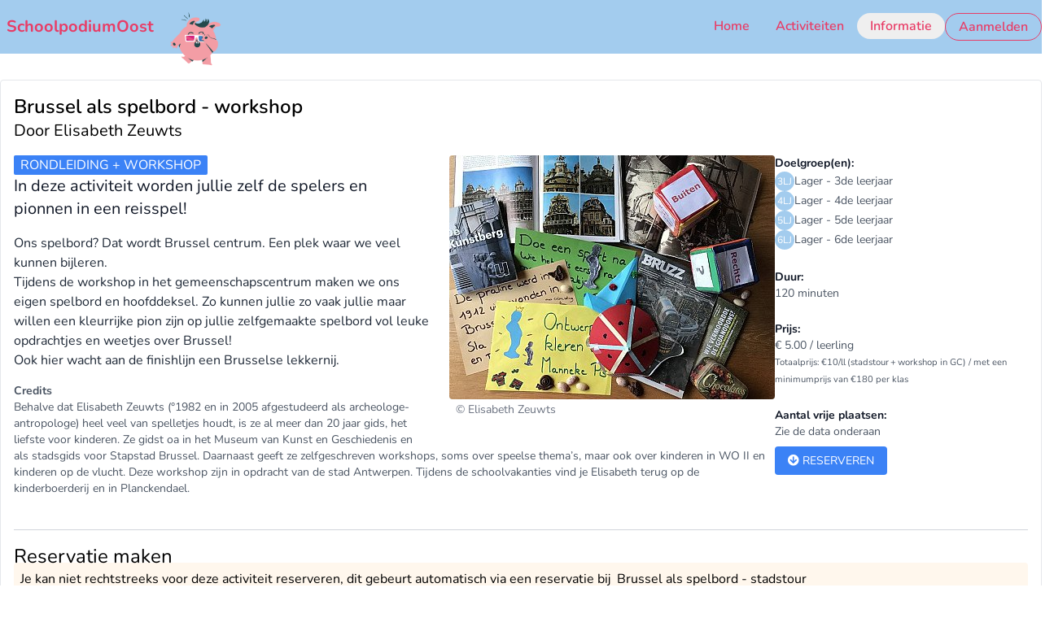

--- FILE ---
content_type: text/html; charset=utf-8
request_url: https://schoolpodiumoost.be/activiteiten/4125
body_size: 7316
content:
<!DOCTYPE html>
<html lang="nl">
<head>
    <meta charset="UTF-8">
    <meta name="viewport" content="width=device-width, user-scalable=no, initial-scale=1.0, maximum-scale=1.0, minimum-scale=1.0">
    <meta http-equiv="X-UA-Compatible" content="ie=edge">
    <meta name="csrf-token" content="FY19ueqSKQ9dhNMsxC4srTrlntaALmK1DZliITCE">

    <title>SchoolpodiumOost</title>

            <script src="https://cdn.usefathom.com/script.js" data-site="SBEOWBEE" defer></script>
    
    <!-- Fonts -->
    <link rel="preconnect" href="https://fonts.bunny.net">
    <link href="https://fonts.bunny.net/css?family=nunito:400,600,700" rel="stylesheet" />

    <!-- Styles & Scripts -->
    <style>[x-cloak] { display: none; }</style>
    <link rel="preload" as="style" href="https://schoolpodiumoost.be/build/assets/app-5RN_zGLT.css" /><link rel="modulepreload" as="script" href="https://schoolpodiumoost.be/build/assets/app-BBIHRper.js" /><link rel="stylesheet" href="https://schoolpodiumoost.be/build/assets/app-5RN_zGLT.css" data-navigate-track="reload" /><script type="module" src="https://schoolpodiumoost.be/build/assets/app-BBIHRper.js" data-navigate-track="reload"></script>    <link rel="stylesheet" href="https://schoolpodiumoost.be/sites/spOOST/styling.css">
    <script src="https://kit.fontawesome.com/2d1659a0a3.js" crossorigin="anonymous"></script>

            <!-- Livewire Styles --><style >[wire\:loading][wire\:loading], [wire\:loading\.delay][wire\:loading\.delay], [wire\:loading\.inline-block][wire\:loading\.inline-block], [wire\:loading\.inline][wire\:loading\.inline], [wire\:loading\.block][wire\:loading\.block], [wire\:loading\.flex][wire\:loading\.flex], [wire\:loading\.table][wire\:loading\.table], [wire\:loading\.grid][wire\:loading\.grid], [wire\:loading\.inline-flex][wire\:loading\.inline-flex] {display: none;}[wire\:loading\.delay\.none][wire\:loading\.delay\.none], [wire\:loading\.delay\.shortest][wire\:loading\.delay\.shortest], [wire\:loading\.delay\.shorter][wire\:loading\.delay\.shorter], [wire\:loading\.delay\.short][wire\:loading\.delay\.short], [wire\:loading\.delay\.default][wire\:loading\.delay\.default], [wire\:loading\.delay\.long][wire\:loading\.delay\.long], [wire\:loading\.delay\.longer][wire\:loading\.delay\.longer], [wire\:loading\.delay\.longest][wire\:loading\.delay\.longest] {display: none;}[wire\:offline][wire\:offline] {display: none;}[wire\:dirty]:not(textarea):not(input):not(select) {display: none;}:root {--livewire-progress-bar-color: #2299dd;}[x-cloak] {display: none !important;}[wire\:cloak] {display: none !important;}dialog#livewire-error::backdrop {background-color: rgba(0, 0, 0, .6);}</style>
        </head>

<body class="h-screen font-sans antialiased">
        <div
    x-data="{ mobileMenuOpen: false, infoMenuOpen: false }"
    class="w-full shadow-2xl bg-spoost2"
>
    <div class="mx-auto flex max-w-7xl justify-between ">
        <div class="w-60 pl-2 flex items-center relative">
                            <a class="z-0 text-xl font-bold text-spoost1" href="https://schoolpodiumoost.be">
                    SchoolpodiumOost
                </a>
                <img src="https://schoolpodiumoost.be/sites/spOOST/img/mascotte-3.png" class="absolute ml-48 mt-4 w-20" alt="logo image">
                    </div>

        <div class="-my-2 mr-4 md:hidden py-4">
            <button
                @click="mobileMenuOpen = !mobileMenuOpen; infoMenuOpen = false"
                type="button" class="inline-flex items-center justify-center rounded-md p-2 text-spoost1 hover:text-spoost1 focus:outline-none focus:ring-2 focus:ring-inset focus:ring-indigo-500" aria-expanded="false">
                <span class="sr-only">Open menu</span>
                <!-- Heroicon name: outline/menu -->
                <svg class="h-6 w-6" xmlns="http://www.w3.org/2000/svg" fill="none" viewBox="0 0 24 24" stroke="currentColor" aria-hidden="true">
                    <path stroke-linecap="round" stroke-linejoin="round" stroke-width="2" d="M4 6h16M4 12h16M4 18h16" />
                </svg>
            </button>
        </div>

        <div class="my-auto hidden justify-between gap-x-4 lg:flex py-4">
            <a class="rounded-full font-semibold px-4 py-1 text-spoost1 hover:bg-spoost1 hover:text-spoost2" href="https://schoolpodiumoost.be">Home</a>
            <a class="rounded-full font-semibold px-4 py-1 text-spoost1 hover:bg-spoost1 hover:text-spoost2" href="https://schoolpodiumoost.be/activiteiten">Activiteiten</a>

            <div class="relative">
                <button
                    @click="infoMenuOpen = !infoMenuOpen; activitiesMenuOpen = false"
                    x-state:on="Item active"
                    x-state:off="Item inactive"
                    type="button" class="font-semibold group rounded-full px-4 py-1 text-spoost1 hover:bg-spoost1 hover:text-spoost2" aria-expanded="false">
                    <span>Informatie</span>
                </button>

                <div
                    @click.away="infoMenuOpen=false"
                    x-show="infoMenuOpen"
                    x-transition:enter="transition ease-out duration-200"
                    x-transition:enter-start="opacity-0 translate-y-1"
                    x-transition:enter-end="opacity-100 translate-y-0"
                    x-transition:leave="transition ease-in duration-150"
                    x-transition:leave-start="opacity-100 translate-y-0"
                    x-transition:leave-end="opacity-0 translate-y-1"
                    class="absolute left-1/2 z-10 mt-3 w-screen max-w-sm -translate-x-1/2 transform px-2 sm:px-0">
                    <div class="overflow-hidden rounded-lg shadow-lg ring-1 ring-black ring-opacity-5">
                        <div class="relative grid gap-6 bg-white px-5 py-6 sm:gap-8 sm:p-8">
                                                            <a href="https://schoolpodiumoost.be/info/over%20ons" class="hover:text-spnoord -m-3 flex items-start rounded-lg p-3 text-gray-800 hover:bg-gray-50">
                                    <div class="ml-4">
                                        <p class="text-base font-medium">
                                            Over ons
                                        </p>
                                    </div>
                                </a>
                                                            <a href="https://schoolpodiumoost.be/info/inschrijven" class="hover:text-spnoord -m-3 flex items-start rounded-lg p-3 text-gray-800 hover:bg-gray-50">
                                    <div class="ml-4">
                                        <p class="text-base font-medium">
                                            Inschrijven
                                        </p>
                                    </div>
                                </a>
                                                            <a href="https://schoolpodiumoost.be/info/Prijs,%20annulatie%20en%20subsidies" class="hover:text-spnoord -m-3 flex items-start rounded-lg p-3 text-gray-800 hover:bg-gray-50">
                                    <div class="ml-4">
                                        <p class="text-base font-medium">
                                            Prijs, annulatie en subsidies
                                        </p>
                                    </div>
                                </a>
                                                            <a href="https://schoolpodiumoost.be/info/Voor%20-%20tijdens%20-%20na" class="hover:text-spnoord -m-3 flex items-start rounded-lg p-3 text-gray-800 hover:bg-gray-50">
                                    <div class="ml-4">
                                        <p class="text-base font-medium">
                                            Voor - tijdens - na
                                        </p>
                                    </div>
                                </a>
                                                            <a href="https://schoolpodiumoost.be/info/Praktisch" class="hover:text-spnoord -m-3 flex items-start rounded-lg p-3 text-gray-800 hover:bg-gray-50">
                                    <div class="ml-4">
                                        <p class="text-base font-medium">
                                            Praktisch
                                        </p>
                                    </div>
                                </a>
                                                            <a href="https://schoolpodiumoost.be/info/locaties" class="hover:text-spnoord -m-3 flex items-start rounded-lg p-3 text-gray-800 hover:bg-gray-50">
                                    <div class="ml-4">
                                        <p class="text-base font-medium">
                                            Locaties
                                        </p>
                                    </div>
                                </a>
                                                            <a href="https://schoolpodiumoost.be/info/FAQ" class="hover:text-spnoord -m-3 flex items-start rounded-lg p-3 text-gray-800 hover:bg-gray-50">
                                    <div class="ml-4">
                                        <p class="text-base font-medium">
                                            FAQ
                                        </p>
                                    </div>
                                </a>
                                                    </div>
                    </div>
                </div>
            </div>

                            <a class="font-semibold rounded-full px-4 py-1 border border-spoost1 text-spoost1 hover:bg-spoost1 hover:text-spoost2" href="https://schoolpodiumoost.be/login">Aanmelden</a>
            
                    </div>
    </div>

    <div
        @click.away="mobileMenuOpen=false"
        x-show="mobileMenuOpen"
        x-transition:enter="transition ease-out duration-200"
        x-transition:enter-start="opacity-0 translate-y-1"
        x-transition:enter-end="opacity-100 translate-y-0"
        x-transition:leave="transition ease-in duration-150"
        x-transition:leave-start="opacity-100 translate-y-0"
        x-transition:leave-end="opacity-0 translate-y-1"

        class="absolute inset-x-0 top-0 z-50 origin-top-right transform p-2 transition md:hidden">
        <div class="divide-y-2 divide-gray-50 rounded-lg bg-white shadow-lg ring-1 ring-black ring-opacity-5">
            <div class="px-5 pt-5 pb-6">
                <div class="flex items-top justify-between">
                    <div class="mainColor text-xl font-semibold">
                        <img src="https://schoolpodiumoost.be/sites/spOOST/img/logo.png" alt="Logo spOOST" class="h-24">
                    </div>
                    <div class="-mr-2">
                        <button
                            @click="mobileMenuOpen = false"
                            type="button" class="inline-flex items-center justify-center rounded-md bg-white p-2 text-spoost1 hover:text-spnoord_blue focus:outline-none focus:ring-2 focus:ring-inset focus:ring-indigo-500">
                            <span class="sr-only">Close menu</span>
                            <!-- Heroicon name: outline/x -->
                            <svg class="h-6 w-6" xmlns="http://www.w3.org/2000/svg" fill="none" viewBox="0 0 24 24" stroke="currentColor" aria-hidden="true">
                                <path stroke-linecap="round" stroke-linejoin="round" stroke-width="2" d="M6 18L18 6M6 6l12 12" />
                            </svg>
                        </button>
                    </div>
                </div>
                <div class="space-y-1 pt-6 pb-3 mb-10">
                    <span class="block rounded-md px-3 py-2 text-base font-medium uppercase text-gray-500">Aanbod</span>
                    

                    <div class="mt-6 grid grid-cols-2 justify-between gap-4 text-sm uppercase">
                        <a href="https://schoolpodiumoost.be/activiteiten?doelgroep=kleuter" class="bg-spoost1 border-spoost1 border hover:bg-white hover:text-spoost1 block w-full py-2 font-semibold text-center text-white lg:w-1/4">voor kleuters</a>
                        <a href="https://schoolpodiumoost.be/activiteiten?doelgroep=lager" class="bg-spoost1 border-spoost1 border hover:bg-white hover:text-spoost1 block w-full py-2 font-semibold text-center text-white lg:w-1/4">voor lagere school</a>
                        <a href="https://schoolpodiumoost.be/activiteiten?doelgroep=secundair" class="bg-spoost1 border-spoost1 border hover:bg-white hover:text-spoost1 block w-full py-2 font-semibold text-center text-white lg:w-1/4">voor secundair</a>
                        <a href="https://schoolpodiumoost.be/activiteiten" class="bg-white border-spoost1 border hover:bg-spoost1 hover:text-white text-spoost1 block w-full py-2 font-semibold text-center lg:w-1/4">alles</a>
                    </div>

                    <span class="pt-8 block px-3 py-2 text-base font-medium uppercase text-gray-500">Informatie</span>
                                            <a href="https://schoolpodiumoost.be/info/over%20ons" class="text-spoost1 hover:bg-gray-50 flex items-start px-3 text-base font-medium py-1">
                            <span class="text-spoost2 pr-1 md:pr-2 font-bold">-</span>Over ons
                        </a>
                                            <a href="https://schoolpodiumoost.be/info/inschrijven" class="text-spoost1 hover:bg-gray-50 flex items-start px-3 text-base font-medium py-1">
                            <span class="text-spoost2 pr-1 md:pr-2 font-bold">-</span>Inschrijven
                        </a>
                                            <a href="https://schoolpodiumoost.be/info/Prijs,%20annulatie%20en%20subsidies" class="text-spoost1 hover:bg-gray-50 flex items-start px-3 text-base font-medium py-1">
                            <span class="text-spoost2 pr-1 md:pr-2 font-bold">-</span>Prijs, annulatie en subsidies
                        </a>
                                            <a href="https://schoolpodiumoost.be/info/Voor%20-%20tijdens%20-%20na" class="text-spoost1 hover:bg-gray-50 flex items-start px-3 text-base font-medium py-1">
                            <span class="text-spoost2 pr-1 md:pr-2 font-bold">-</span>Voor - tijdens - na
                        </a>
                                            <a href="https://schoolpodiumoost.be/info/Praktisch" class="text-spoost1 hover:bg-gray-50 flex items-start px-3 text-base font-medium py-1">
                            <span class="text-spoost2 pr-1 md:pr-2 font-bold">-</span>Praktisch
                        </a>
                                            <a href="https://schoolpodiumoost.be/info/locaties" class="text-spoost1 hover:bg-gray-50 flex items-start px-3 text-base font-medium py-1">
                            <span class="text-spoost2 pr-1 md:pr-2 font-bold">-</span>Locaties
                        </a>
                                            <a href="https://schoolpodiumoost.be/info/FAQ" class="text-spoost1 hover:bg-gray-50 flex items-start px-3 text-base font-medium py-1">
                            <span class="text-spoost2 pr-1 md:pr-2 font-bold">-</span>FAQ
                        </a>
                                    </div>


                                    <a href="https://schoolpodiumoost.be/login" class="text-white block w-full border-2 border-spoost3 bg-spoost3 px-5 py-3 text-center font-medium hover:bg-white hover:text-spoost3 uppercase font-semibold">
                        Aanmelden
                    </a>
                
                            </div>

        </div>
    </div>




</div>

    <div class="min-h-3/4 bg-white">
        <main class="mx-auto max-w-7xl pb-12 pt-4">
            <div class="mx-auto mt-4 max-w-7xl rounded border border-gray-200 bg-white p-4">

        <div class="w-full pb-4">
            <h1 class="text-2xl font-semibold">Brussel als spelbord - workshop</h1>

            <h3 class="text-xl">
                 Door 
                                    Elisabeth Zeuwts
                
                            </h3>
        </div>

        <div class="flex flex-col gap-x-8 lg:flex-row">

            
            <div class="w-full lg:w-3/4">

                
                <div class="float-right mb-6 inline-block rounded bg-white pl-6">
                    <div wire:snapshot="{&quot;data&quot;:{&quot;activity&quot;:[null,{&quot;class&quot;:&quot;App\\Models\\Activity&quot;,&quot;key&quot;:4125,&quot;s&quot;:&quot;mdl&quot;}],&quot;has_extra_images&quot;:false,&quot;extra_images&quot;:[[],{&quot;s&quot;:&quot;arr&quot;}]},&quot;memo&quot;:{&quot;id&quot;:&quot;PczbniVOM9byprnM8pbr&quot;,&quot;name&quot;:&quot;activity-image-box&quot;,&quot;path&quot;:&quot;activiteiten\/4125&quot;,&quot;method&quot;:&quot;GET&quot;,&quot;release&quot;:&quot;a-a-a&quot;,&quot;children&quot;:[],&quot;scripts&quot;:[],&quot;assets&quot;:[],&quot;errors&quot;:[],&quot;locale&quot;:&quot;nl&quot;},&quot;checksum&quot;:&quot;24cc260d51fa949a9c7e6f30e67feae5ae30e85e033d9c0e8448a335aa4ce98c&quot;}" wire:effects="[]" wire:id="PczbniVOM9byprnM8pbr">
    <!--[if BLOCK]><![endif]-->        <img src="https://schoolpodiumvgc.be/storage/media/7393/conversions/Foto-Brussel-als-spelbord-(1)-card.jpg" class="rounded" >
        <!--[if BLOCK]><![endif]-->            <span class="px-2 text-sm text-gray-500">&copy;&nbsp;Elisabeth Zeuwts</span>
        <!--[if ENDBLOCK]><![endif]-->    <!--[if ENDBLOCK]><![endif]--></div>



                </div>

                <div class="mb-4">
                    <p class="text-lg">
                        <div class="mr-2 inline-block rounded-sm bg-blue-500 px-2 uppercase text-white activitiesShowActivitytypeLabel">Rondleiding + Workshop </div>
                        <div class="text-xl text-gray-900">In deze activiteit worden jullie zelf de spelers en pionnen in een reisspel!</div>
                    </p>
                </div>

                <div class="activityDescription mb-4 text-gray-800">
                    <p><span class="TextRun SCXW63433627 BCX0" lang="NL-NL" xml:lang="NL-NL" data-contrast="none"><span class="NormalTextRun SCXW63433627 BCX0">Ons spelbord? Dat wordt Brussel centrum. Een plek waar w</span><span class="NormalTextRun SCXW63433627 BCX0">e </span><span class="NormalTextRun SCXW63433627 BCX0">veel kunnen bijleren</span><span class="NormalTextRun SCXW63433627 BCX0">.</span></span><span class="EOP SCXW63433627 BCX0" data-ccp-props="{}">&nbsp;</span></p>
<p><span class="EOP SCXW63433627 BCX0" data-ccp-props="{}"><span class="TextRun SCXW56137578 BCX0" lang="NL-NL" xml:lang="NL-NL" data-contrast="none"><span class="NormalTextRun SCXW56137578 BCX0">Tijdens de workshop </span><span class="NormalTextRun SCXW56137578 BCX0">in het gemeenschapscentrum maken we ons eigen spelbord en</span><span class="NormalTextRun SCXW56137578 BCX0"> hoofddeksel. Zo kunnen jullie zo vaak jullie maar willen een kleurrijke pion zijn op jullie zelfgemaakte spelbord vol leuke opdrachtjes en weetjes over Brussel!</span></span><span class="LineBreakBlob BlobObject DragDrop SCXW56137578 BCX0"><span class="SCXW56137578 BCX0">&nbsp;</span><br class="SCXW56137578 BCX0" /></span><span class="TextRun SCXW56137578 BCX0" lang="NL-NL" xml:lang="NL-NL" data-contrast="none"><span class="NormalTextRun SCXW56137578 BCX0">Ook hier wacht aan de finishlijn een Brusselse lekkernij.</span></span><span class="EOP SCXW56137578 BCX0" data-ccp-props="{}">&nbsp;</span></span></p>
                </div>

                
                                    <div class="mb-4 text-sm text-gray-600">
                        <div class="font-bold">Credits</div>
                        <div class=""><p><span class="NormalTextRun SCXW89078420 BCX0">Behalve dat Elisabeth </span><span class="NormalTextRun SpellingErrorV2Themed SCXW89078420 BCX0">Zeuwts</span><span class="NormalTextRun SCXW89078420 BCX0"> (&deg;1982 en in 2005 afgestudeerd als archeologe-antropologe) heel veel van spelletjes houdt, is ze al meer dan 20 jaar gids, het liefste voor kinderen. Ze gidst </span><span class="NormalTextRun SpellingErrorV2Themed SCXW89078420 BCX0">oa</span><span class="NormalTextRun SCXW89078420 BCX0"> in het Museum van Kunst en Geschiedenis en als stadsgids voor Stapstad Brussel. Daarnaast geeft ze zelfgeschreven workshops, soms over speelse thema&rsquo;s, maar ook over kinderen in WO II en kinderen op de vlucht. Deze workshop zijn in opdracht van de stad Antwerpen. Tijdens de schoolvakanties vind je Elisabeth terug op de kinderboerderij en in </span><span class="NormalTextRun SpellingErrorV2Themed SCXW89078420 BCX0">Planckendael</span><span class="NormalTextRun SCXW89078420 BCX0">.</span></p> </div>
                    </div>

                
                            </div>

            <div class="w-full text-sm text-gray-600 lg:w-1/4">
                
                
                
                                    <div class="mb-6">
                        <h3 class="font-bold text-gray-900">Doelgroep(en):</h3>
                        <div class="flex flex-col gap-y-2">
                                                            <div class="flex gap-x-2">
                                    <div class="LJ rounded-full w-6 h-6 text-center ">
                                        <span class="align-bottom text-xs text-white">3LJ</span>
                                    </div>
                                    <div class="my-auto">Lager - 3de leerjaar</div>
                                </div>
                                                            <div class="flex gap-x-2">
                                    <div class="LJ rounded-full w-6 h-6 text-center ">
                                        <span class="align-bottom text-xs text-white">4LJ</span>
                                    </div>
                                    <div class="my-auto">Lager - 4de leerjaar</div>
                                </div>
                                                            <div class="flex gap-x-2">
                                    <div class="LJ rounded-full w-6 h-6 text-center ">
                                        <span class="align-bottom text-xs text-white">5LJ</span>
                                    </div>
                                    <div class="my-auto">Lager - 5de leerjaar</div>
                                </div>
                                                            <div class="flex gap-x-2">
                                    <div class="LJ rounded-full w-6 h-6 text-center ">
                                        <span class="align-bottom text-xs text-white">6LJ</span>
                                    </div>
                                    <div class="my-auto">Lager - 6de leerjaar</div>
                                </div>
                                                    </div>
                    </div>
                
                
                

                
                <div class="mb-6">
                    <h3 class="font-bold text-gray-900">Duur:</h3>
                                            120 minuten
                                    </div>

                
                                    <div class="mb-6">
                        <h3 class="font-bold text-gray-900">Prijs:</h3>
                        &euro;&nbsp;5.00 / leerling
                                                    <br/><small>Totaalprijs: €10/ll (stadstour + workshop in GC) / met een minimumprijs van €180 per klas</small>
                                            </div>
                
                
                                    <div class="mb-6">
                        <h3 class="font-bold text-gray-900">Aantal vrije plaatsen:</h3>

                        <p class="mb-4">
                            Zie de data onderaan
                        </p>

                        <p>
                            <a href="#data" class="rounded bg-blue-500 py-2 px-4 uppercase text-white hover:bg-blue-700 activitiesShowActionButton">
                                <i class="fa fa-arrow-circle-down" aria-hidden="true"></i>&nbsp;Reserveren
                            </a>
                        </p>
                    </div>
                
                
                
                
                
                
                
            </div>
        </div>


        <div class="mt-6 w-full border-t border-gray-300 pt-4">
            <a id="data"></a>
            <h2 class="text-2xl">Reservatie maken</h2>


            
                            <div class="-mt-2 mb-4 rounded bg-orange-50 p-2">Je kan niet rechtstreeks voor deze activiteit reserveren, dit gebeurt automatisch via een reservatie bij <a class="border-b border-orange-300 px-1 hover:bg-orange-300" href="https://schoolpodiumoost.be/activiteiten/4123">Brussel als spelbord - stadstour</a></div>
            
                            <div>
    <p class="pb-4 text-gray-500">Kies één van de onderstaande data</p>


    <div class="flex flex-col">
        <div class="-my-2 overflow-x-auto sm:-mx-6 lg:-mx-8">
            <div class="inline-block min-w-full py-2 align-middle sm:px-6 lg:px-8">
                <div class="overflow-hidden border-b border-gray-200 shadow">
                    <table class="min-w-full divide-y divide-gray-200">
                        <thead class="bg-gray-50">
                        <tr>
                            <th scope="col"
                                class="px-6 py-3 text-left text-xs font-medium uppercase tracking-wider text-gray-500">
                                Datum
                            </th>
                            <th scope="col"
                                class="px-6 py-3 text-left text-xs font-medium uppercase tracking-wider text-gray-500">
                                Uur
                            </th>
                            <th scope="col"
                                class="px-6 py-3 text-left text-xs font-medium uppercase tracking-wider text-gray-500">
                                Locatie
                            </th>
                                                            <th scope="col"
                                    class="px-6 py-3 text-left text-xs font-medium uppercase tracking-wider text-gray-500">
                                    Vrije plaatsen
                                </th>
                                                                                    <th scope="col" class="relative px-6 py-3">
                                <span class="sr-only">Reserveer</span>
                            </th>
                        </tr>
                        </thead>

                        <tbody>
                                                    <tr class=" bg-white  hover:bg-gray-100">

                                                                    <td class="whitespace-nowrap px-6 py-4 text-sm font-medium">
                                        vr. 04-10-2024
                                    </td>
                                    <td class="whitespace-nowrap px-6 py-4 text-sm">
                                        10:00
                                        - 12:00
                                    </td>
                                    <td class="whitespace-nowrap px-6 py-4 text-sm">
                                        GC Op-Weule
                                    </td>
                                                                            <td class="whitespace-nowrap px-6 py-4 text-sm">
                                                                                            25
                                                                                    </td>
                                                                    
                                
                                
                                <td class="whitespace-nowrap px-6 py-4 text-right text-sm font-medium">

                                                                                                                
                                                                                                                        Reserveer via gekoppelde activiteit
                                                                            
                                </td>
                            </tr>
                                                    <tr class=" bg-gray-50  hover:bg-gray-100">

                                                                    <td class="whitespace-nowrap px-6 py-4 text-sm font-medium">
                                        vr. 04-10-2024
                                    </td>
                                    <td class="whitespace-nowrap px-6 py-4 text-sm">
                                        13:00
                                        - 15:00
                                    </td>
                                    <td class="whitespace-nowrap px-6 py-4 text-sm">
                                        GC Op-Weule
                                    </td>
                                                                            <td class="whitespace-nowrap px-6 py-4 text-sm">
                                                                                            <span class="uppercase text-gray-500">volzet</span>
                                                                                    </td>
                                                                    
                                
                                
                                <td class="whitespace-nowrap px-6 py-4 text-right text-sm font-medium">

                                                                                                                
                                    
                                </td>
                            </tr>
                                                    <tr class=" bg-white  hover:bg-gray-100">

                                                                    <td class="whitespace-nowrap px-6 py-4 text-sm font-medium">
                                        di. 08-10-2024
                                    </td>
                                    <td class="whitespace-nowrap px-6 py-4 text-sm">
                                        09:30
                                        - 11:30
                                    </td>
                                    <td class="whitespace-nowrap px-6 py-4 text-sm">
                                        GC Elzenhof
                                    </td>
                                                                            <td class="whitespace-nowrap px-6 py-4 text-sm">
                                                                                            <span class="uppercase text-gray-500">volzet</span>
                                                                                    </td>
                                                                    
                                
                                
                                <td class="whitespace-nowrap px-6 py-4 text-right text-sm font-medium">

                                                                                                                
                                    
                                </td>
                            </tr>
                                                    <tr class=" bg-gray-50  hover:bg-gray-100">

                                                                    <td class="whitespace-nowrap px-6 py-4 text-sm font-medium">
                                        ma. 24-03-2025
                                    </td>
                                    <td class="whitespace-nowrap px-6 py-4 text-sm">
                                        09:30
                                        - 11:30
                                    </td>
                                    <td class="whitespace-nowrap px-6 py-4 text-sm">
                                        GC Elzenhof
                                    </td>
                                                                            <td class="whitespace-nowrap px-6 py-4 text-sm">
                                                                                            <span class="uppercase text-gray-500">volzet</span>
                                                                                    </td>
                                                                    
                                
                                
                                <td class="whitespace-nowrap px-6 py-4 text-right text-sm font-medium">

                                                                                                                
                                    
                                </td>
                            </tr>
                                                    <tr class=" bg-white  hover:bg-gray-100">

                                                                    <td class="whitespace-nowrap px-6 py-4 text-sm font-medium">
                                        di. 25-03-2025
                                    </td>
                                    <td class="whitespace-nowrap px-6 py-4 text-sm">
                                        09:30
                                        - 11:30
                                    </td>
                                    <td class="whitespace-nowrap px-6 py-4 text-sm">
                                        GC Elzenhof
                                    </td>
                                                                            <td class="whitespace-nowrap px-6 py-4 text-sm">
                                                                                            <span class="uppercase text-gray-500">volzet</span>
                                                                                    </td>
                                                                    
                                
                                
                                <td class="whitespace-nowrap px-6 py-4 text-right text-sm font-medium">

                                                                                                                
                                    
                                </td>
                            </tr>
                                                    <tr class=" bg-gray-50  hover:bg-gray-100">

                                                                    <td class="whitespace-nowrap px-6 py-4 text-sm font-medium">
                                        do. 27-03-2025
                                    </td>
                                    <td class="whitespace-nowrap px-6 py-4 text-sm">
                                        09:30
                                        - 11:30
                                    </td>
                                    <td class="whitespace-nowrap px-6 py-4 text-sm">
                                        GC Elzenhof
                                    </td>
                                                                            <td class="whitespace-nowrap px-6 py-4 text-sm">
                                                                                            25
                                                                                    </td>
                                                                    
                                
                                
                                <td class="whitespace-nowrap px-6 py-4 text-right text-sm font-medium">

                                                                                                                
                                                                                                                        Reserveer via gekoppelde activiteit
                                                                            
                                </td>
                            </tr>
                                                    <tr class=" bg-white  hover:bg-gray-100">

                                                                    <td class="whitespace-nowrap px-6 py-4 text-sm font-medium">
                                        ma. 12-05-2025
                                    </td>
                                    <td class="whitespace-nowrap px-6 py-4 text-sm">
                                        10:00
                                        - 12:00
                                    </td>
                                    <td class="whitespace-nowrap px-6 py-4 text-sm">
                                        GC Op-Weule
                                    </td>
                                                                            <td class="whitespace-nowrap px-6 py-4 text-sm">
                                                                                            <span class="uppercase text-gray-500">volzet</span>
                                                                                    </td>
                                                                    
                                
                                
                                <td class="whitespace-nowrap px-6 py-4 text-right text-sm font-medium">

                                                                                                                
                                    
                                </td>
                            </tr>
                                                    <tr class=" bg-gray-50  hover:bg-gray-100">

                                                                    <td class="whitespace-nowrap px-6 py-4 text-sm font-medium">
                                        ma. 12-05-2025
                                    </td>
                                    <td class="whitespace-nowrap px-6 py-4 text-sm">
                                        13:00
                                        - 15:00
                                    </td>
                                    <td class="whitespace-nowrap px-6 py-4 text-sm">
                                        GC Op-Weule
                                    </td>
                                                                            <td class="whitespace-nowrap px-6 py-4 text-sm">
                                                                                            25
                                                                                    </td>
                                                                    
                                
                                
                                <td class="whitespace-nowrap px-6 py-4 text-right text-sm font-medium">

                                                                                                                
                                                                                                                        Reserveer via gekoppelde activiteit
                                                                            
                                </td>
                            </tr>
                                                    <tr class=" bg-white  hover:bg-gray-100">

                                                                    <td class="whitespace-nowrap px-6 py-4 text-sm font-medium">
                                        di. 13-05-2025
                                    </td>
                                    <td class="whitespace-nowrap px-6 py-4 text-sm">
                                        10:00
                                        - 12:00
                                    </td>
                                    <td class="whitespace-nowrap px-6 py-4 text-sm">
                                        GC Kontakt
                                    </td>
                                                                            <td class="whitespace-nowrap px-6 py-4 text-sm">
                                                                                            <span class="uppercase text-gray-500">volzet</span>
                                                                                    </td>
                                                                    
                                
                                
                                <td class="whitespace-nowrap px-6 py-4 text-right text-sm font-medium">

                                                                                                                
                                    
                                </td>
                            </tr>
                                                    <tr class=" bg-gray-50  hover:bg-gray-100">

                                                                    <td class="whitespace-nowrap px-6 py-4 text-sm font-medium">
                                        di. 13-05-2025
                                    </td>
                                    <td class="whitespace-nowrap px-6 py-4 text-sm">
                                        13:00
                                        - 15:00
                                    </td>
                                    <td class="whitespace-nowrap px-6 py-4 text-sm">
                                        GC Kontakt
                                    </td>
                                                                            <td class="whitespace-nowrap px-6 py-4 text-sm">
                                                                                            25
                                                                                    </td>
                                                                    
                                
                                
                                <td class="whitespace-nowrap px-6 py-4 text-right text-sm font-medium">

                                                                                                                
                                                                                                                        Reserveer via gekoppelde activiteit
                                                                            
                                </td>
                            </tr>
                                                    <tr class=" bg-white  hover:bg-gray-100">

                                                                    <td class="whitespace-nowrap px-6 py-4 text-sm font-medium">
                                        do. 15-05-2025
                                    </td>
                                    <td class="whitespace-nowrap px-6 py-4 text-sm">
                                        10:00
                                        - 12:00
                                    </td>
                                    <td class="whitespace-nowrap px-6 py-4 text-sm">
                                        GC Kontakt
                                    </td>
                                                                            <td class="whitespace-nowrap px-6 py-4 text-sm">
                                                                                            <span class="uppercase text-gray-500">volzet</span>
                                                                                    </td>
                                                                    
                                
                                
                                <td class="whitespace-nowrap px-6 py-4 text-right text-sm font-medium">

                                                                                                                
                                    
                                </td>
                            </tr>
                                                    <tr class=" bg-gray-50  hover:bg-gray-100">

                                                                    <td class="whitespace-nowrap px-6 py-4 text-sm font-medium">
                                        do. 15-05-2025
                                    </td>
                                    <td class="whitespace-nowrap px-6 py-4 text-sm">
                                        13:00
                                        - 15:00
                                    </td>
                                    <td class="whitespace-nowrap px-6 py-4 text-sm">
                                        GC Kontakt
                                    </td>
                                                                            <td class="whitespace-nowrap px-6 py-4 text-sm">
                                                                                            25
                                                                                    </td>
                                                                    
                                
                                
                                <td class="whitespace-nowrap px-6 py-4 text-right text-sm font-medium">

                                                                                                                
                                                                                                                        Reserveer via gekoppelde activiteit
                                                                            
                                </td>
                            </tr>
                                                    <tr class=" bg-white  hover:bg-gray-100">

                                                                                                                <td colspan="4" class="whitespace-nowrap px-6 py-4 text-sm font-medium">
                                                <span class="text-base">Wachtlijst</span>
                                                <span class="text-sm text-gray-500">Is alles al volzet? Of niet genoeg plaats voor al jouw leerlingen? Gebruik dan de wachtlijst om je interesse te tonen!</span>
                                            </td>
                                                                                                                        
                                
                                
                                <td class="whitespace-nowrap px-6 py-4 text-right text-sm font-medium">

                                                                                                                
                                                                                                                        Reserveer via gekoppelde activiteit
                                                                            
                                </td>
                            </tr>
                                                </tbody>
                    </table>
                </div>
            </div>
        </div>
    </div>
</div>
            
        </div>

        <div class="w-full py-6 text-center">
            <button class="rounded bg-green-500 py-2 px-4 uppercase text-white hover:bg-green-700 activitiesShowBackButton" onclick="goBack()">&lt;&nbsp;terug naar overzicht activiteiten</button>
            <script type="text/javascript">
                function goBack() {
                    window.history.back();
                }
            </script>
        </div>

    </div>
        </main>
    </div>

    <div class="flex justify-end mx-auto max-w-7xl">
    <img src="https://schoolpodiumoost.be/sites/spOOST/img/mascotte-2.png" class="w-32 -mb-4" alt="Afbeelding mascotte schoolpodiumoost (in variaties)">
</div>

<div class="min-h-1/4 bg-spoost3">
    <footer class="mx-auto max-w-7xl py-6 md:py-12">

        
        <div class="flex flex-col justify-between gap-y-10 px-6 lg:flex-row lg:gap-y-0 lg:px-0">

            
            <div class="w-full md:w-5/12">
                <div class="flex items-center justify-start md:justify-center">
                    <img src="https://schoolpodiumoost.be/sites/spOOST/img/logo.png" class="w-44 md:w-56" alt="Logo SchoolpodiumOost">
                    <img src="https://schoolpodiumoost.be/sites/spOOST/img/logo-n22.png" class="w-28 md:w-40" alt="Logo n22">
                </div>
            </div>

            <div class="flex w-full md:w-7/12">
                
                <div class="w-1/2 md:w-5/12">
                    <div class="mb-2 text-base md:text-lg font-bold text-spoost1 uppercase">Informatie</div>
                    <ul class="text-xs md:text-base flex flex-col gap-y-1 md:gap-y-2 text-white">
                                                    <li>
                                <span class="text-spoost1 pr-1 md:pr-2 font-bold">-</span>
                                <a class="text-white px-1 hover:bg-white hover:text-spoost3" href="https://schoolpodiumoost.be/info/over%20ons">Over ons</a>
                            </li>
                                                    <li>
                                <span class="text-spoost1 pr-1 md:pr-2 font-bold">-</span>
                                <a class="text-white px-1 hover:bg-white hover:text-spoost3" href="https://schoolpodiumoost.be/info/inschrijven">Inschrijven</a>
                            </li>
                                                    <li>
                                <span class="text-spoost1 pr-1 md:pr-2 font-bold">-</span>
                                <a class="text-white px-1 hover:bg-white hover:text-spoost3" href="https://schoolpodiumoost.be/info/Prijs,%20annulatie%20en%20subsidies">Prijs, annulatie en subsidies</a>
                            </li>
                                                    <li>
                                <span class="text-spoost1 pr-1 md:pr-2 font-bold">-</span>
                                <a class="text-white px-1 hover:bg-white hover:text-spoost3" href="https://schoolpodiumoost.be/info/Voor%20-%20tijdens%20-%20na">Voor - tijdens - na</a>
                            </li>
                                                    <li>
                                <span class="text-spoost1 pr-1 md:pr-2 font-bold">-</span>
                                <a class="text-white px-1 hover:bg-white hover:text-spoost3" href="https://schoolpodiumoost.be/info/Praktisch">Praktisch</a>
                            </li>
                                                    <li>
                                <span class="text-spoost1 pr-1 md:pr-2 font-bold">-</span>
                                <a class="text-white px-1 hover:bg-white hover:text-spoost3" href="https://schoolpodiumoost.be/info/locaties">Locaties</a>
                            </li>
                                                    <li>
                                <span class="text-spoost1 pr-1 md:pr-2 font-bold">-</span>
                                <a class="text-white px-1 hover:bg-white hover:text-spoost3" href="https://schoolpodiumoost.be/info/FAQ">FAQ</a>
                            </li>
                                            </ul>
                </div>

                
                <div class="w-1/2 md:w-5/12">
                    <div class="mb-2 text-base md:text-lg font-bold text-spoost1 uppercase">Ons contacteren</div>
                    <div class="text-white text-xs md:text-base">
                        <p class="pb-8">
                            <a class="hover:text-spoost3 text-white px-1 hover:bg-white" href="mailto:schoolpodiumoost@vgc.be">schoolpodiumoost@vgc.be</a>
                            <br/>
                            <a class="hover:text-spoost3 text-white px-1 hover:bg-white" href="tel://+32 2 648 20 30">02 648 20 30</a>
                            <br/><br/>
                            <span class="font-semibold text-spoost1">Programmatie & coördinatie</span><br/>
                            Hanne De Nil<br/>
                            <a class="hover:text-spoost3 text-white px-1 hover:bg-white" href="mailto:hanne.denil@vgc.be">hanne.denil@vgc.be</a>
                            <br/><br/>
                            <span class="font-semibold text-spoost1">Administratie en reservaties</span><br/>
                            Koen Baele & Wassime Belguenani<br/>
                            <a class="hover:text-spoost3 text-white px-1 hover:bg-white" href="mailto:schoolpodiumoost@vgc.be">schoolpodiumoost@vgc.be</a>
                        </p>
                    </div>
                </div>
            </div>
        </div>

        
        <div class="mt-6 w-full px-6 text-xs md:text-sm text-white md:mt-12 md:px-0">
            <div class="text-center">
                SchoolpodiumOost is een initiatief van de gemeenschapscentra
                <a href="https://www.demaalbeek.be//" target="_blank" class="text-white hover:bg-white hover:text-spoost3"">GC&nbsp;De&nbsp;Maalbeek</a>,
                <a href="https://www.gcdendam.be/" target="_blank" class="text-white hover:bg-white hover:text-spoost3"">GC&nbsp;Den&nbsp;Dam</a>,
                <a href="https://www.gcelzenhof.be/" target="_blank" class="text-white hover:bg-white hover:text-spoost3"">GC&nbsp;Elzenhof</a>,
                <a href="https://www.gckontakt.be/" target="_blank" class="text-white hover:bg-white hover:text-spoost3"">GC&nbsp;Kontakt</a>,
                <a href="https://www.opweule.be/" target="_blank" class="text-white hover:bg-white hover:text-spoost3"">GC&nbsp;Op-Weule</a>,
                <a href="https://www.wabo.be/" target="_blank" class="text-white hover:bg-white hover:text-spoost3"">GC&nbsp;Wabo</a> en
                <a href="https://kunstencultuur.woluwe1150.be/" target="_blank" class="text-white hover:bg-white hover:text-spoost3"">Theater1150</a>
            </div>
            <div class="text-center mt-2 md:mt-0">
                &copy; 2016-2026 SchoolpodiumOost
                |
                website door <a class="hover:text-spoost3 text-white px-1 hover:bg-white" target="_blank" href="http://schoolpodium.be">schoolpodium.be</a>
                |
                artwork door <a class="hover:text-spoost3 text-white px-1 hover:bg-white" target="_blank" href="http://www.monoeil.be/">monoeil.be</a>
            </div>
        </div>

    </footer>
</div>
            <script src="/livewire/livewire.min.js?id=5ef5bc0a"   data-csrf="FY19ueqSKQ9dhNMsxC4srTrlntaALmK1DZliITCE" data-update-uri="/livewire/update" data-navigate-once="true"></script>
    </body>
</html>


--- FILE ---
content_type: text/css
request_url: https://schoolpodiumoost.be/sites/spOOST/styling.css
body_size: 89
content:

.KK {background-color: #5fb797; color: #ffffff;}
.LJ {background-color: #a3ccee; color: #000000;}
.M {background-color: #e83c66; color: #ffffff;}

.mainColor {color: #e83c66;}
.secondaryColor {color: #a3ccee;}

.activityDescription a {
    color: #5fb797;
    border-bottom: 1px #5fb797 solid;
    padding: 0 2px 0 2px;
}

.activityDescription a:hover {
    background-color: #5fb797;
    color: #ffffff;
}
